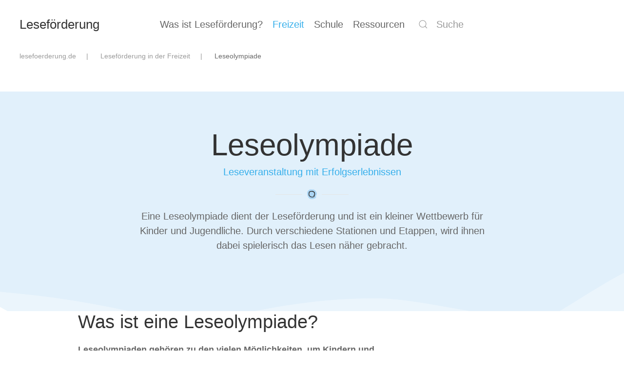

--- FILE ---
content_type: text/html
request_url: https://www.lesefoerderung.de/freizeit/leseolympiaden
body_size: 16676
content:
<!DOCTYPE html>
<html lang="de" prefix="og: https://ogp.me/ns#">
    <head><meta charset="UTF-8"><script>if(navigator.userAgent.match(/MSIE|Internet Explorer/i)||navigator.userAgent.match(/Trident\/7\..*?rv:11/i)){var href=document.location.href;if(!href.match(/[?&]nowprocket/)){if(href.indexOf("?")==-1){if(href.indexOf("#")==-1){document.location.href=href+"?nowprocket=1"}else{document.location.href=href.replace("#","?nowprocket=1#")}}else{if(href.indexOf("#")==-1){document.location.href=href+"&nowprocket=1"}else{document.location.href=href.replace("#","&nowprocket=1#")}}}}</script><script>(()=>{class RocketLazyLoadScripts{constructor(){this.v="2.0.4",this.userEvents=["keydown","keyup","mousedown","mouseup","mousemove","mouseover","mouseout","touchmove","touchstart","touchend","touchcancel","wheel","click","dblclick","input"],this.attributeEvents=["onblur","onclick","oncontextmenu","ondblclick","onfocus","onmousedown","onmouseenter","onmouseleave","onmousemove","onmouseout","onmouseover","onmouseup","onmousewheel","onscroll","onsubmit"]}async t(){this.i(),this.o(),/iP(ad|hone)/.test(navigator.userAgent)&&this.h(),this.u(),this.l(this),this.m(),this.k(this),this.p(this),this._(),await Promise.all([this.R(),this.L()]),this.lastBreath=Date.now(),this.S(this),this.P(),this.D(),this.O(),this.M(),await this.C(this.delayedScripts.normal),await this.C(this.delayedScripts.defer),await this.C(this.delayedScripts.async),await this.T(),await this.F(),await this.j(),await this.A(),window.dispatchEvent(new Event("rocket-allScriptsLoaded")),this.everythingLoaded=!0,this.lastTouchEnd&&await new Promise(t=>setTimeout(t,500-Date.now()+this.lastTouchEnd)),this.I(),this.H(),this.U(),this.W()}i(){this.CSPIssue=sessionStorage.getItem("rocketCSPIssue"),document.addEventListener("securitypolicyviolation",t=>{this.CSPIssue||"script-src-elem"!==t.violatedDirective||"data"!==t.blockedURI||(this.CSPIssue=!0,sessionStorage.setItem("rocketCSPIssue",!0))},{isRocket:!0})}o(){window.addEventListener("pageshow",t=>{this.persisted=t.persisted,this.realWindowLoadedFired=!0},{isRocket:!0}),window.addEventListener("pagehide",()=>{this.onFirstUserAction=null},{isRocket:!0})}h(){let t;function e(e){t=e}window.addEventListener("touchstart",e,{isRocket:!0}),window.addEventListener("touchend",function i(o){o.changedTouches[0]&&t.changedTouches[0]&&Math.abs(o.changedTouches[0].pageX-t.changedTouches[0].pageX)<10&&Math.abs(o.changedTouches[0].pageY-t.changedTouches[0].pageY)<10&&o.timeStamp-t.timeStamp<200&&(window.removeEventListener("touchstart",e,{isRocket:!0}),window.removeEventListener("touchend",i,{isRocket:!0}),"INPUT"===o.target.tagName&&"text"===o.target.type||(o.target.dispatchEvent(new TouchEvent("touchend",{target:o.target,bubbles:!0})),o.target.dispatchEvent(new MouseEvent("mouseover",{target:o.target,bubbles:!0})),o.target.dispatchEvent(new PointerEvent("click",{target:o.target,bubbles:!0,cancelable:!0,detail:1,clientX:o.changedTouches[0].clientX,clientY:o.changedTouches[0].clientY})),event.preventDefault()))},{isRocket:!0})}q(t){this.userActionTriggered||("mousemove"!==t.type||this.firstMousemoveIgnored?"keyup"===t.type||"mouseover"===t.type||"mouseout"===t.type||(this.userActionTriggered=!0,this.onFirstUserAction&&this.onFirstUserAction()):this.firstMousemoveIgnored=!0),"click"===t.type&&t.preventDefault(),t.stopPropagation(),t.stopImmediatePropagation(),"touchstart"===this.lastEvent&&"touchend"===t.type&&(this.lastTouchEnd=Date.now()),"click"===t.type&&(this.lastTouchEnd=0),this.lastEvent=t.type,t.composedPath&&t.composedPath()[0].getRootNode()instanceof ShadowRoot&&(t.rocketTarget=t.composedPath()[0]),this.savedUserEvents.push(t)}u(){this.savedUserEvents=[],this.userEventHandler=this.q.bind(this),this.userEvents.forEach(t=>window.addEventListener(t,this.userEventHandler,{passive:!1,isRocket:!0})),document.addEventListener("visibilitychange",this.userEventHandler,{isRocket:!0})}U(){this.userEvents.forEach(t=>window.removeEventListener(t,this.userEventHandler,{passive:!1,isRocket:!0})),document.removeEventListener("visibilitychange",this.userEventHandler,{isRocket:!0}),this.savedUserEvents.forEach(t=>{(t.rocketTarget||t.target).dispatchEvent(new window[t.constructor.name](t.type,t))})}m(){const t="return false",e=Array.from(this.attributeEvents,t=>"data-rocket-"+t),i="["+this.attributeEvents.join("],[")+"]",o="[data-rocket-"+this.attributeEvents.join("],[data-rocket-")+"]",s=(e,i,o)=>{o&&o!==t&&(e.setAttribute("data-rocket-"+i,o),e["rocket"+i]=new Function("event",o),e.setAttribute(i,t))};new MutationObserver(t=>{for(const n of t)"attributes"===n.type&&(n.attributeName.startsWith("data-rocket-")||this.everythingLoaded?n.attributeName.startsWith("data-rocket-")&&this.everythingLoaded&&this.N(n.target,n.attributeName.substring(12)):s(n.target,n.attributeName,n.target.getAttribute(n.attributeName))),"childList"===n.type&&n.addedNodes.forEach(t=>{if(t.nodeType===Node.ELEMENT_NODE)if(this.everythingLoaded)for(const i of[t,...t.querySelectorAll(o)])for(const t of i.getAttributeNames())e.includes(t)&&this.N(i,t.substring(12));else for(const e of[t,...t.querySelectorAll(i)])for(const t of e.getAttributeNames())this.attributeEvents.includes(t)&&s(e,t,e.getAttribute(t))})}).observe(document,{subtree:!0,childList:!0,attributeFilter:[...this.attributeEvents,...e]})}I(){this.attributeEvents.forEach(t=>{document.querySelectorAll("[data-rocket-"+t+"]").forEach(e=>{this.N(e,t)})})}N(t,e){const i=t.getAttribute("data-rocket-"+e);i&&(t.setAttribute(e,i),t.removeAttribute("data-rocket-"+e))}k(t){Object.defineProperty(HTMLElement.prototype,"onclick",{get(){return this.rocketonclick||null},set(e){this.rocketonclick=e,this.setAttribute(t.everythingLoaded?"onclick":"data-rocket-onclick","this.rocketonclick(event)")}})}S(t){function e(e,i){let o=e[i];e[i]=null,Object.defineProperty(e,i,{get:()=>o,set(s){t.everythingLoaded?o=s:e["rocket"+i]=o=s}})}e(document,"onreadystatechange"),e(window,"onload"),e(window,"onpageshow");try{Object.defineProperty(document,"readyState",{get:()=>t.rocketReadyState,set(e){t.rocketReadyState=e},configurable:!0}),document.readyState="loading"}catch(t){console.log("WPRocket DJE readyState conflict, bypassing")}}l(t){this.originalAddEventListener=EventTarget.prototype.addEventListener,this.originalRemoveEventListener=EventTarget.prototype.removeEventListener,this.savedEventListeners=[],EventTarget.prototype.addEventListener=function(e,i,o){o&&o.isRocket||!t.B(e,this)&&!t.userEvents.includes(e)||t.B(e,this)&&!t.userActionTriggered||e.startsWith("rocket-")||t.everythingLoaded?t.originalAddEventListener.call(this,e,i,o):(t.savedEventListeners.push({target:this,remove:!1,type:e,func:i,options:o}),"mouseenter"!==e&&"mouseleave"!==e||t.originalAddEventListener.call(this,e,t.savedUserEvents.push,o))},EventTarget.prototype.removeEventListener=function(e,i,o){o&&o.isRocket||!t.B(e,this)&&!t.userEvents.includes(e)||t.B(e,this)&&!t.userActionTriggered||e.startsWith("rocket-")||t.everythingLoaded?t.originalRemoveEventListener.call(this,e,i,o):t.savedEventListeners.push({target:this,remove:!0,type:e,func:i,options:o})}}J(t,e){this.savedEventListeners=this.savedEventListeners.filter(i=>{let o=i.type,s=i.target||window;return e!==o||t!==s||(this.B(o,s)&&(i.type="rocket-"+o),this.$(i),!1)})}H(){EventTarget.prototype.addEventListener=this.originalAddEventListener,EventTarget.prototype.removeEventListener=this.originalRemoveEventListener,this.savedEventListeners.forEach(t=>this.$(t))}$(t){t.remove?this.originalRemoveEventListener.call(t.target,t.type,t.func,t.options):this.originalAddEventListener.call(t.target,t.type,t.func,t.options)}p(t){let e;function i(e){return t.everythingLoaded?e:e.split(" ").map(t=>"load"===t||t.startsWith("load.")?"rocket-jquery-load":t).join(" ")}function o(o){function s(e){const s=o.fn[e];o.fn[e]=o.fn.init.prototype[e]=function(){return this[0]===window&&t.userActionTriggered&&("string"==typeof arguments[0]||arguments[0]instanceof String?arguments[0]=i(arguments[0]):"object"==typeof arguments[0]&&Object.keys(arguments[0]).forEach(t=>{const e=arguments[0][t];delete arguments[0][t],arguments[0][i(t)]=e})),s.apply(this,arguments),this}}if(o&&o.fn&&!t.allJQueries.includes(o)){const e={DOMContentLoaded:[],"rocket-DOMContentLoaded":[]};for(const t in e)document.addEventListener(t,()=>{e[t].forEach(t=>t())},{isRocket:!0});o.fn.ready=o.fn.init.prototype.ready=function(i){function s(){parseInt(o.fn.jquery)>2?setTimeout(()=>i.bind(document)(o)):i.bind(document)(o)}return"function"==typeof i&&(t.realDomReadyFired?!t.userActionTriggered||t.fauxDomReadyFired?s():e["rocket-DOMContentLoaded"].push(s):e.DOMContentLoaded.push(s)),o([])},s("on"),s("one"),s("off"),t.allJQueries.push(o)}e=o}t.allJQueries=[],o(window.jQuery),Object.defineProperty(window,"jQuery",{get:()=>e,set(t){o(t)}})}P(){const t=new Map;document.write=document.writeln=function(e){const i=document.currentScript,o=document.createRange(),s=i.parentElement;let n=t.get(i);void 0===n&&(n=i.nextSibling,t.set(i,n));const c=document.createDocumentFragment();o.setStart(c,0),c.appendChild(o.createContextualFragment(e)),s.insertBefore(c,n)}}async R(){return new Promise(t=>{this.userActionTriggered?t():this.onFirstUserAction=t})}async L(){return new Promise(t=>{document.addEventListener("DOMContentLoaded",()=>{this.realDomReadyFired=!0,t()},{isRocket:!0})})}async j(){return this.realWindowLoadedFired?Promise.resolve():new Promise(t=>{window.addEventListener("load",t,{isRocket:!0})})}M(){this.pendingScripts=[];this.scriptsMutationObserver=new MutationObserver(t=>{for(const e of t)e.addedNodes.forEach(t=>{"SCRIPT"!==t.tagName||t.noModule||t.isWPRocket||this.pendingScripts.push({script:t,promise:new Promise(e=>{const i=()=>{const i=this.pendingScripts.findIndex(e=>e.script===t);i>=0&&this.pendingScripts.splice(i,1),e()};t.addEventListener("load",i,{isRocket:!0}),t.addEventListener("error",i,{isRocket:!0}),setTimeout(i,1e3)})})})}),this.scriptsMutationObserver.observe(document,{childList:!0,subtree:!0})}async F(){await this.X(),this.pendingScripts.length?(await this.pendingScripts[0].promise,await this.F()):this.scriptsMutationObserver.disconnect()}D(){this.delayedScripts={normal:[],async:[],defer:[]},document.querySelectorAll("script[type$=rocketlazyloadscript]").forEach(t=>{t.hasAttribute("data-rocket-src")?t.hasAttribute("async")&&!1!==t.async?this.delayedScripts.async.push(t):t.hasAttribute("defer")&&!1!==t.defer||"module"===t.getAttribute("data-rocket-type")?this.delayedScripts.defer.push(t):this.delayedScripts.normal.push(t):this.delayedScripts.normal.push(t)})}async _(){await this.L();let t=[];document.querySelectorAll("script[type$=rocketlazyloadscript][data-rocket-src]").forEach(e=>{let i=e.getAttribute("data-rocket-src");if(i&&!i.startsWith("data:")){i.startsWith("//")&&(i=location.protocol+i);try{const o=new URL(i).origin;o!==location.origin&&t.push({src:o,crossOrigin:e.crossOrigin||"module"===e.getAttribute("data-rocket-type")})}catch(t){}}}),t=[...new Map(t.map(t=>[JSON.stringify(t),t])).values()],this.Y(t,"preconnect")}async G(t){if(await this.K(),!0!==t.noModule||!("noModule"in HTMLScriptElement.prototype))return new Promise(e=>{let i;function o(){(i||t).setAttribute("data-rocket-status","executed"),e()}try{if(navigator.userAgent.includes("Firefox/")||""===navigator.vendor||this.CSPIssue)i=document.createElement("script"),[...t.attributes].forEach(t=>{let e=t.nodeName;"type"!==e&&("data-rocket-type"===e&&(e="type"),"data-rocket-src"===e&&(e="src"),i.setAttribute(e,t.nodeValue))}),t.text&&(i.text=t.text),t.nonce&&(i.nonce=t.nonce),i.hasAttribute("src")?(i.addEventListener("load",o,{isRocket:!0}),i.addEventListener("error",()=>{i.setAttribute("data-rocket-status","failed-network"),e()},{isRocket:!0}),setTimeout(()=>{i.isConnected||e()},1)):(i.text=t.text,o()),i.isWPRocket=!0,t.parentNode.replaceChild(i,t);else{const i=t.getAttribute("data-rocket-type"),s=t.getAttribute("data-rocket-src");i?(t.type=i,t.removeAttribute("data-rocket-type")):t.removeAttribute("type"),t.addEventListener("load",o,{isRocket:!0}),t.addEventListener("error",i=>{this.CSPIssue&&i.target.src.startsWith("data:")?(console.log("WPRocket: CSP fallback activated"),t.removeAttribute("src"),this.G(t).then(e)):(t.setAttribute("data-rocket-status","failed-network"),e())},{isRocket:!0}),s?(t.fetchPriority="high",t.removeAttribute("data-rocket-src"),t.src=s):t.src="data:text/javascript;base64,"+window.btoa(unescape(encodeURIComponent(t.text)))}}catch(i){t.setAttribute("data-rocket-status","failed-transform"),e()}});t.setAttribute("data-rocket-status","skipped")}async C(t){const e=t.shift();return e?(e.isConnected&&await this.G(e),this.C(t)):Promise.resolve()}O(){this.Y([...this.delayedScripts.normal,...this.delayedScripts.defer,...this.delayedScripts.async],"preload")}Y(t,e){this.trash=this.trash||[];let i=!0;var o=document.createDocumentFragment();t.forEach(t=>{const s=t.getAttribute&&t.getAttribute("data-rocket-src")||t.src;if(s&&!s.startsWith("data:")){const n=document.createElement("link");n.href=s,n.rel=e,"preconnect"!==e&&(n.as="script",n.fetchPriority=i?"high":"low"),t.getAttribute&&"module"===t.getAttribute("data-rocket-type")&&(n.crossOrigin=!0),t.crossOrigin&&(n.crossOrigin=t.crossOrigin),t.integrity&&(n.integrity=t.integrity),t.nonce&&(n.nonce=t.nonce),o.appendChild(n),this.trash.push(n),i=!1}}),document.head.appendChild(o)}W(){this.trash.forEach(t=>t.remove())}async T(){try{document.readyState="interactive"}catch(t){}this.fauxDomReadyFired=!0;try{await this.K(),this.J(document,"readystatechange"),document.dispatchEvent(new Event("rocket-readystatechange")),await this.K(),document.rocketonreadystatechange&&document.rocketonreadystatechange(),await this.K(),this.J(document,"DOMContentLoaded"),document.dispatchEvent(new Event("rocket-DOMContentLoaded")),await this.K(),this.J(window,"DOMContentLoaded"),window.dispatchEvent(new Event("rocket-DOMContentLoaded"))}catch(t){console.error(t)}}async A(){try{document.readyState="complete"}catch(t){}try{await this.K(),this.J(document,"readystatechange"),document.dispatchEvent(new Event("rocket-readystatechange")),await this.K(),document.rocketonreadystatechange&&document.rocketonreadystatechange(),await this.K(),this.J(window,"load"),window.dispatchEvent(new Event("rocket-load")),await this.K(),window.rocketonload&&window.rocketonload(),await this.K(),this.allJQueries.forEach(t=>t(window).trigger("rocket-jquery-load")),await this.K(),this.J(window,"pageshow");const t=new Event("rocket-pageshow");t.persisted=this.persisted,window.dispatchEvent(t),await this.K(),window.rocketonpageshow&&window.rocketonpageshow({persisted:this.persisted})}catch(t){console.error(t)}}async K(){Date.now()-this.lastBreath>45&&(await this.X(),this.lastBreath=Date.now())}async X(){return document.hidden?new Promise(t=>setTimeout(t)):new Promise(t=>requestAnimationFrame(t))}B(t,e){return e===document&&"readystatechange"===t||(e===document&&"DOMContentLoaded"===t||(e===window&&"DOMContentLoaded"===t||(e===window&&"load"===t||e===window&&"pageshow"===t)))}static run(){(new RocketLazyLoadScripts).t()}}RocketLazyLoadScripts.run()})();</script>
        
        <meta name="viewport" content="width=device-width, initial-scale=1">
        <link rel="icon" href="/dateien/favicon.png" sizes="any">
                <link rel="apple-touch-icon" href="/dateien/apple-touch-icon.png">
                
<!-- Suchmaschinen-Optimierung durch Rank Math PRO - https://rankmath.com/ -->
<title>Leseolympiaden als Methode der Leseförderung</title><link rel="preload" data-rocket-preload as="image" href="https://www.lesefoerderung.de/dateien/design-sprints-hero-bg.svg" fetchpriority="high">
<meta name="description" content="Leseolympiaden sind eine Möglichkeit, bei Kindern auf spielerische Art die Freude am Lesen zu wecken. Die Leseolympiade als Methode der Leseförderung."/>
<meta name="robots" content="follow, index, max-snippet:-1, max-video-preview:-1, max-image-preview:large"/>
<link rel="canonical" href="https://www.lesefoerderung.de/freizeit/leseolympiaden/" />
<meta property="og:locale" content="de_DE" />
<meta property="og:type" content="article" />
<meta property="og:title" content="Leseolympiaden als Methode der Leseförderung" />
<meta property="og:description" content="Leseolympiaden sind eine Möglichkeit, bei Kindern auf spielerische Art die Freude am Lesen zu wecken. Die Leseolympiade als Methode der Leseförderung." />
<meta property="og:url" content="https://www.lesefoerderung.de/freizeit/leseolympiaden/" />
<meta property="og:site_name" content="Leseförderung" />
<meta property="og:updated_time" content="2020-01-20T15:42:26+01:00" />
<meta property="og:image" content="https://www.lesefoerderung.de/dateien/lesender-junge-in-altem-boot.jpg" />
<meta property="og:image:secure_url" content="https://www.lesefoerderung.de/dateien/lesender-junge-in-altem-boot.jpg" />
<meta property="og:image:width" content="1024" />
<meta property="og:image:height" content="341" />
<meta property="og:image:alt" content="Leseförderung" />
<meta property="og:image:type" content="image/jpeg" />
<meta property="article:published_time" content="2016-03-21T09:02:29+01:00" />
<meta property="article:modified_time" content="2020-01-20T15:42:26+01:00" />
<meta name="twitter:card" content="summary_large_image" />
<meta name="twitter:title" content="Leseolympiaden als Methode der Leseförderung" />
<meta name="twitter:description" content="Leseolympiaden sind eine Möglichkeit, bei Kindern auf spielerische Art die Freude am Lesen zu wecken. Die Leseolympiade als Methode der Leseförderung." />
<meta name="twitter:image" content="https://www.lesefoerderung.de/dateien/lesender-junge-in-altem-boot.jpg" />
<meta name="twitter:label1" content="Lesedauer" />
<meta name="twitter:data1" content="2 Minuten" />
<script type="application/ld+json" class="rank-math-schema-pro">{"@context":"https://schema.org","@graph":[{"@type":"Organization","@id":"https://www.lesefoerderung.de/#organization","name":"Digitale Initiative zur Lesef\u00f6rderung","logo":{"@type":"ImageObject","@id":"https://www.lesefoerderung.de/#logo","url":"https://www.lesefoerderung.de/dateien/apple-touch-icon.png","contentUrl":"https://www.lesefoerderung.de/dateien/apple-touch-icon.png","caption":"Digitale Initiative zur Lesef\u00f6rderung","inLanguage":"de","width":"180","height":"180"}},{"@type":"WebSite","@id":"https://www.lesefoerderung.de/#website","url":"https://www.lesefoerderung.de","name":"Digitale Initiative zur Lesef\u00f6rderung","publisher":{"@id":"https://www.lesefoerderung.de/#organization"},"inLanguage":"de"},{"@type":"ImageObject","@id":"https://www.lesefoerderung.de/dateien/lesender-junge-in-altem-boot.jpg","url":"https://www.lesefoerderung.de/dateien/lesender-junge-in-altem-boot.jpg","width":"1024","height":"341","caption":"Lesef\u00f6rderung","inLanguage":"de"},{"@type":"BreadcrumbList","@id":"https://www.lesefoerderung.de/freizeit/leseolympiaden/#breadcrumb","itemListElement":[{"@type":"ListItem","position":"1","item":{"@id":"https://www.lesefoerderung.de","name":"Lesef\u00f6rderung"}},{"@type":"ListItem","position":"2","item":{"@id":"https://www.lesefoerderung.de/freizeit/","name":"Lesef\u00f6rderung in der Freizeit"}},{"@type":"ListItem","position":"3","item":{"@id":"https://www.lesefoerderung.de/freizeit/leseolympiaden/","name":"Leseolympiade"}}]},{"@type":"WebPage","@id":"https://www.lesefoerderung.de/freizeit/leseolympiaden/#webpage","url":"https://www.lesefoerderung.de/freizeit/leseolympiaden/","name":"Leseolympiaden als Methode der Lesef\u00f6rderung","datePublished":"2016-03-21T09:02:29+01:00","dateModified":"2020-01-20T15:42:26+01:00","isPartOf":{"@id":"https://www.lesefoerderung.de/#website"},"primaryImageOfPage":{"@id":"https://www.lesefoerderung.de/dateien/lesender-junge-in-altem-boot.jpg"},"inLanguage":"de","breadcrumb":{"@id":"https://www.lesefoerderung.de/freizeit/leseolympiaden/#breadcrumb"}},{"@type":"Person","@id":"https://www.lesefoerderung.de/freizeit/leseolympiaden/#author","name":"Redaktion","image":{"@type":"ImageObject","@id":"https://secure.gravatar.com/avatar/e0ae168c7378a518a3b07089f23fa4296027246ce2bb8ee31540582e508e7c18?s=96&amp;d=mm&amp;r=g","url":"https://secure.gravatar.com/avatar/e0ae168c7378a518a3b07089f23fa4296027246ce2bb8ee31540582e508e7c18?s=96&amp;d=mm&amp;r=g","caption":"Redaktion","inLanguage":"de"},"sameAs":["https://www.lesefoerderung.de/"],"worksFor":{"@id":"https://www.lesefoerderung.de/#organization"}},{"@type":"Article","headline":"Leseolympiaden als Methode der Lesef\u00f6rderung","keywords":"Leseolympiaden","datePublished":"2016-03-21T09:02:29+01:00","dateModified":"2020-01-20T15:42:26+01:00","author":{"@id":"https://www.lesefoerderung.de/freizeit/leseolympiaden/#author","name":"Redaktion"},"publisher":{"@id":"https://www.lesefoerderung.de/#organization"},"description":"Leseolympiaden sind eine M\u00f6glichkeit, bei Kindern auf spielerische Art die Freude am Lesen zu wecken. Die Leseolympiade als Methode der Lesef\u00f6rderung.","name":"Leseolympiaden als Methode der Lesef\u00f6rderung","@id":"https://www.lesefoerderung.de/freizeit/leseolympiaden/#richSnippet","isPartOf":{"@id":"https://www.lesefoerderung.de/freizeit/leseolympiaden/#webpage"},"image":{"@id":"https://www.lesefoerderung.de/dateien/lesender-junge-in-altem-boot.jpg"},"inLanguage":"de","mainEntityOfPage":{"@id":"https://www.lesefoerderung.de/freizeit/leseolympiaden/#webpage"}}]}</script>
<!-- /Rank Math WordPress SEO Plugin -->

<style id='wp-block-library-inline-css'>
:root{--wp-block-synced-color:#7a00df;--wp-block-synced-color--rgb:122,0,223;--wp-bound-block-color:var(--wp-block-synced-color);--wp-editor-canvas-background:#ddd;--wp-admin-theme-color:#007cba;--wp-admin-theme-color--rgb:0,124,186;--wp-admin-theme-color-darker-10:#006ba1;--wp-admin-theme-color-darker-10--rgb:0,107,160.5;--wp-admin-theme-color-darker-20:#005a87;--wp-admin-theme-color-darker-20--rgb:0,90,135;--wp-admin-border-width-focus:2px}@media (min-resolution:192dpi){:root{--wp-admin-border-width-focus:1.5px}}.wp-element-button{cursor:pointer}:root .has-very-light-gray-background-color{background-color:#eee}:root .has-very-dark-gray-background-color{background-color:#313131}:root .has-very-light-gray-color{color:#eee}:root .has-very-dark-gray-color{color:#313131}:root .has-vivid-green-cyan-to-vivid-cyan-blue-gradient-background{background:linear-gradient(135deg,#00d084,#0693e3)}:root .has-purple-crush-gradient-background{background:linear-gradient(135deg,#34e2e4,#4721fb 50%,#ab1dfe)}:root .has-hazy-dawn-gradient-background{background:linear-gradient(135deg,#faaca8,#dad0ec)}:root .has-subdued-olive-gradient-background{background:linear-gradient(135deg,#fafae1,#67a671)}:root .has-atomic-cream-gradient-background{background:linear-gradient(135deg,#fdd79a,#004a59)}:root .has-nightshade-gradient-background{background:linear-gradient(135deg,#330968,#31cdcf)}:root .has-midnight-gradient-background{background:linear-gradient(135deg,#020381,#2874fc)}:root{--wp--preset--font-size--normal:16px;--wp--preset--font-size--huge:42px}.has-regular-font-size{font-size:1em}.has-larger-font-size{font-size:2.625em}.has-normal-font-size{font-size:var(--wp--preset--font-size--normal)}.has-huge-font-size{font-size:var(--wp--preset--font-size--huge)}.has-text-align-center{text-align:center}.has-text-align-left{text-align:left}.has-text-align-right{text-align:right}.has-fit-text{white-space:nowrap!important}#end-resizable-editor-section{display:none}.aligncenter{clear:both}.items-justified-left{justify-content:flex-start}.items-justified-center{justify-content:center}.items-justified-right{justify-content:flex-end}.items-justified-space-between{justify-content:space-between}.screen-reader-text{border:0;clip-path:inset(50%);height:1px;margin:-1px;overflow:hidden;padding:0;position:absolute;width:1px;word-wrap:normal!important}.screen-reader-text:focus{background-color:#ddd;clip-path:none;color:#444;display:block;font-size:1em;height:auto;left:5px;line-height:normal;padding:15px 23px 14px;text-decoration:none;top:5px;width:auto;z-index:100000}html :where(.has-border-color){border-style:solid}html :where([style*=border-top-color]){border-top-style:solid}html :where([style*=border-right-color]){border-right-style:solid}html :where([style*=border-bottom-color]){border-bottom-style:solid}html :where([style*=border-left-color]){border-left-style:solid}html :where([style*=border-width]){border-style:solid}html :where([style*=border-top-width]){border-top-style:solid}html :where([style*=border-right-width]){border-right-style:solid}html :where([style*=border-bottom-width]){border-bottom-style:solid}html :where([style*=border-left-width]){border-left-style:solid}html :where(img[class*=wp-image-]){height:auto;max-width:100%}:where(figure){margin:0 0 1em}html :where(.is-position-sticky){--wp-admin--admin-bar--position-offset:var(--wp-admin--admin-bar--height,0px)}@media screen and (max-width:600px){html :where(.is-position-sticky){--wp-admin--admin-bar--position-offset:0px}}

/*# sourceURL=wp-block-library-inline-css */
</style><style id='global-styles-inline-css'>
:root{--wp--preset--aspect-ratio--square: 1;--wp--preset--aspect-ratio--4-3: 4/3;--wp--preset--aspect-ratio--3-4: 3/4;--wp--preset--aspect-ratio--3-2: 3/2;--wp--preset--aspect-ratio--2-3: 2/3;--wp--preset--aspect-ratio--16-9: 16/9;--wp--preset--aspect-ratio--9-16: 9/16;--wp--preset--color--black: #000000;--wp--preset--color--cyan-bluish-gray: #abb8c3;--wp--preset--color--white: #ffffff;--wp--preset--color--pale-pink: #f78da7;--wp--preset--color--vivid-red: #cf2e2e;--wp--preset--color--luminous-vivid-orange: #ff6900;--wp--preset--color--luminous-vivid-amber: #fcb900;--wp--preset--color--light-green-cyan: #7bdcb5;--wp--preset--color--vivid-green-cyan: #00d084;--wp--preset--color--pale-cyan-blue: #8ed1fc;--wp--preset--color--vivid-cyan-blue: #0693e3;--wp--preset--color--vivid-purple: #9b51e0;--wp--preset--gradient--vivid-cyan-blue-to-vivid-purple: linear-gradient(135deg,rgb(6,147,227) 0%,rgb(155,81,224) 100%);--wp--preset--gradient--light-green-cyan-to-vivid-green-cyan: linear-gradient(135deg,rgb(122,220,180) 0%,rgb(0,208,130) 100%);--wp--preset--gradient--luminous-vivid-amber-to-luminous-vivid-orange: linear-gradient(135deg,rgb(252,185,0) 0%,rgb(255,105,0) 100%);--wp--preset--gradient--luminous-vivid-orange-to-vivid-red: linear-gradient(135deg,rgb(255,105,0) 0%,rgb(207,46,46) 100%);--wp--preset--gradient--very-light-gray-to-cyan-bluish-gray: linear-gradient(135deg,rgb(238,238,238) 0%,rgb(169,184,195) 100%);--wp--preset--gradient--cool-to-warm-spectrum: linear-gradient(135deg,rgb(74,234,220) 0%,rgb(151,120,209) 20%,rgb(207,42,186) 40%,rgb(238,44,130) 60%,rgb(251,105,98) 80%,rgb(254,248,76) 100%);--wp--preset--gradient--blush-light-purple: linear-gradient(135deg,rgb(255,206,236) 0%,rgb(152,150,240) 100%);--wp--preset--gradient--blush-bordeaux: linear-gradient(135deg,rgb(254,205,165) 0%,rgb(254,45,45) 50%,rgb(107,0,62) 100%);--wp--preset--gradient--luminous-dusk: linear-gradient(135deg,rgb(255,203,112) 0%,rgb(199,81,192) 50%,rgb(65,88,208) 100%);--wp--preset--gradient--pale-ocean: linear-gradient(135deg,rgb(255,245,203) 0%,rgb(182,227,212) 50%,rgb(51,167,181) 100%);--wp--preset--gradient--electric-grass: linear-gradient(135deg,rgb(202,248,128) 0%,rgb(113,206,126) 100%);--wp--preset--gradient--midnight: linear-gradient(135deg,rgb(2,3,129) 0%,rgb(40,116,252) 100%);--wp--preset--font-size--small: 13px;--wp--preset--font-size--medium: 20px;--wp--preset--font-size--large: 36px;--wp--preset--font-size--x-large: 42px;--wp--preset--spacing--20: 0.44rem;--wp--preset--spacing--30: 0.67rem;--wp--preset--spacing--40: 1rem;--wp--preset--spacing--50: 1.5rem;--wp--preset--spacing--60: 2.25rem;--wp--preset--spacing--70: 3.38rem;--wp--preset--spacing--80: 5.06rem;--wp--preset--shadow--natural: 6px 6px 9px rgba(0, 0, 0, 0.2);--wp--preset--shadow--deep: 12px 12px 50px rgba(0, 0, 0, 0.4);--wp--preset--shadow--sharp: 6px 6px 0px rgba(0, 0, 0, 0.2);--wp--preset--shadow--outlined: 6px 6px 0px -3px rgb(255, 255, 255), 6px 6px rgb(0, 0, 0);--wp--preset--shadow--crisp: 6px 6px 0px rgb(0, 0, 0);}:where(.is-layout-flex){gap: 0.5em;}:where(.is-layout-grid){gap: 0.5em;}body .is-layout-flex{display: flex;}.is-layout-flex{flex-wrap: wrap;align-items: center;}.is-layout-flex > :is(*, div){margin: 0;}body .is-layout-grid{display: grid;}.is-layout-grid > :is(*, div){margin: 0;}:where(.wp-block-columns.is-layout-flex){gap: 2em;}:where(.wp-block-columns.is-layout-grid){gap: 2em;}:where(.wp-block-post-template.is-layout-flex){gap: 1.25em;}:where(.wp-block-post-template.is-layout-grid){gap: 1.25em;}.has-black-color{color: var(--wp--preset--color--black) !important;}.has-cyan-bluish-gray-color{color: var(--wp--preset--color--cyan-bluish-gray) !important;}.has-white-color{color: var(--wp--preset--color--white) !important;}.has-pale-pink-color{color: var(--wp--preset--color--pale-pink) !important;}.has-vivid-red-color{color: var(--wp--preset--color--vivid-red) !important;}.has-luminous-vivid-orange-color{color: var(--wp--preset--color--luminous-vivid-orange) !important;}.has-luminous-vivid-amber-color{color: var(--wp--preset--color--luminous-vivid-amber) !important;}.has-light-green-cyan-color{color: var(--wp--preset--color--light-green-cyan) !important;}.has-vivid-green-cyan-color{color: var(--wp--preset--color--vivid-green-cyan) !important;}.has-pale-cyan-blue-color{color: var(--wp--preset--color--pale-cyan-blue) !important;}.has-vivid-cyan-blue-color{color: var(--wp--preset--color--vivid-cyan-blue) !important;}.has-vivid-purple-color{color: var(--wp--preset--color--vivid-purple) !important;}.has-black-background-color{background-color: var(--wp--preset--color--black) !important;}.has-cyan-bluish-gray-background-color{background-color: var(--wp--preset--color--cyan-bluish-gray) !important;}.has-white-background-color{background-color: var(--wp--preset--color--white) !important;}.has-pale-pink-background-color{background-color: var(--wp--preset--color--pale-pink) !important;}.has-vivid-red-background-color{background-color: var(--wp--preset--color--vivid-red) !important;}.has-luminous-vivid-orange-background-color{background-color: var(--wp--preset--color--luminous-vivid-orange) !important;}.has-luminous-vivid-amber-background-color{background-color: var(--wp--preset--color--luminous-vivid-amber) !important;}.has-light-green-cyan-background-color{background-color: var(--wp--preset--color--light-green-cyan) !important;}.has-vivid-green-cyan-background-color{background-color: var(--wp--preset--color--vivid-green-cyan) !important;}.has-pale-cyan-blue-background-color{background-color: var(--wp--preset--color--pale-cyan-blue) !important;}.has-vivid-cyan-blue-background-color{background-color: var(--wp--preset--color--vivid-cyan-blue) !important;}.has-vivid-purple-background-color{background-color: var(--wp--preset--color--vivid-purple) !important;}.has-black-border-color{border-color: var(--wp--preset--color--black) !important;}.has-cyan-bluish-gray-border-color{border-color: var(--wp--preset--color--cyan-bluish-gray) !important;}.has-white-border-color{border-color: var(--wp--preset--color--white) !important;}.has-pale-pink-border-color{border-color: var(--wp--preset--color--pale-pink) !important;}.has-vivid-red-border-color{border-color: var(--wp--preset--color--vivid-red) !important;}.has-luminous-vivid-orange-border-color{border-color: var(--wp--preset--color--luminous-vivid-orange) !important;}.has-luminous-vivid-amber-border-color{border-color: var(--wp--preset--color--luminous-vivid-amber) !important;}.has-light-green-cyan-border-color{border-color: var(--wp--preset--color--light-green-cyan) !important;}.has-vivid-green-cyan-border-color{border-color: var(--wp--preset--color--vivid-green-cyan) !important;}.has-pale-cyan-blue-border-color{border-color: var(--wp--preset--color--pale-cyan-blue) !important;}.has-vivid-cyan-blue-border-color{border-color: var(--wp--preset--color--vivid-cyan-blue) !important;}.has-vivid-purple-border-color{border-color: var(--wp--preset--color--vivid-purple) !important;}.has-vivid-cyan-blue-to-vivid-purple-gradient-background{background: var(--wp--preset--gradient--vivid-cyan-blue-to-vivid-purple) !important;}.has-light-green-cyan-to-vivid-green-cyan-gradient-background{background: var(--wp--preset--gradient--light-green-cyan-to-vivid-green-cyan) !important;}.has-luminous-vivid-amber-to-luminous-vivid-orange-gradient-background{background: var(--wp--preset--gradient--luminous-vivid-amber-to-luminous-vivid-orange) !important;}.has-luminous-vivid-orange-to-vivid-red-gradient-background{background: var(--wp--preset--gradient--luminous-vivid-orange-to-vivid-red) !important;}.has-very-light-gray-to-cyan-bluish-gray-gradient-background{background: var(--wp--preset--gradient--very-light-gray-to-cyan-bluish-gray) !important;}.has-cool-to-warm-spectrum-gradient-background{background: var(--wp--preset--gradient--cool-to-warm-spectrum) !important;}.has-blush-light-purple-gradient-background{background: var(--wp--preset--gradient--blush-light-purple) !important;}.has-blush-bordeaux-gradient-background{background: var(--wp--preset--gradient--blush-bordeaux) !important;}.has-luminous-dusk-gradient-background{background: var(--wp--preset--gradient--luminous-dusk) !important;}.has-pale-ocean-gradient-background{background: var(--wp--preset--gradient--pale-ocean) !important;}.has-electric-grass-gradient-background{background: var(--wp--preset--gradient--electric-grass) !important;}.has-midnight-gradient-background{background: var(--wp--preset--gradient--midnight) !important;}.has-small-font-size{font-size: var(--wp--preset--font-size--small) !important;}.has-medium-font-size{font-size: var(--wp--preset--font-size--medium) !important;}.has-large-font-size{font-size: var(--wp--preset--font-size--large) !important;}.has-x-large-font-size{font-size: var(--wp--preset--font-size--x-large) !important;}
/*# sourceURL=global-styles-inline-css */
</style>

<style id='classic-theme-styles-inline-css'>
/*! This file is auto-generated */
.wp-block-button__link{color:#fff;background-color:#32373c;border-radius:9999px;box-shadow:none;text-decoration:none;padding:calc(.667em + 2px) calc(1.333em + 2px);font-size:1.125em}.wp-block-file__button{background:#32373c;color:#fff;text-decoration:none}
/*# sourceURL=/wp-includes/css/classic-themes.min.css */
</style>
<style id='rocket-lazyload-inline-css'>
.rll-youtube-player{position:relative;padding-bottom:56.23%;height:0;overflow:hidden;max-width:100%;}.rll-youtube-player:focus-within{outline: 2px solid currentColor;outline-offset: 5px;}.rll-youtube-player iframe{position:absolute;top:0;left:0;width:100%;height:100%;z-index:100;background:0 0}.rll-youtube-player img{bottom:0;display:block;left:0;margin:auto;max-width:100%;width:100%;position:absolute;right:0;top:0;border:none;height:auto;-webkit-transition:.4s all;-moz-transition:.4s all;transition:.4s all}.rll-youtube-player img:hover{-webkit-filter:brightness(75%)}.rll-youtube-player .play{height:100%;width:100%;left:0;top:0;position:absolute;background:url(https://www.lesefoerderung.de/wp-content/plugins/wp-rocket/assets/img/youtube.png) no-repeat center;background-color: transparent !important;cursor:pointer;border:none;}
/*# sourceURL=rocket-lazyload-inline-css */
</style>
<link data-minify="1" href="https://www.lesefoerderung.de/wp-content/cache/min/1/wp-content/themes/yootheme/css/theme.1.css?ver=1709761032" rel="stylesheet">
<script data-minify="1" defer data-domain='lesefoerderung.de' data-api='https://www.lesefoerderung.de/wp-json/dc943d/v1/98bd/90df447a' data-cfasync='false' src="https://www.lesefoerderung.de/wp-content/cache/min/1/dateien/f819130a80/8b971706.js?ver=1709761032" id="plausible-analytics-js"></script>
<script id="plausible-analytics-js-after">
window.plausible = window.plausible || function() { (window.plausible.q = window.plausible.q || []).push(arguments) }
//# sourceURL=plausible-analytics-js-after
</script>
<script src="https://www.lesefoerderung.de/wp-content/themes/yootheme/vendor/assets/uikit/dist/js/uikit.min.js?ver=4.5.32"></script>
<script type="rocketlazyloadscript" data-rocket-src="https://www.lesefoerderung.de/wp-content/themes/yootheme/vendor/assets/uikit/dist/js/uikit-icons-summit.min.js?ver=4.5.32" data-rocket-defer defer></script>
<script type="rocketlazyloadscript" data-minify="1" data-rocket-src="https://www.lesefoerderung.de/wp-content/cache/min/1/wp-content/themes/yootheme/js/theme.js?ver=1709761032" data-rocket-defer defer></script>
<script type="rocketlazyloadscript">window.yootheme ||= {}; var $theme = yootheme.theme = {"i18n":{"close":{"label":"Schlie\u00dfen","0":"yootheme"},"totop":{"label":"Back to top","0":"yootheme"},"marker":{"label":"Open","0":"yootheme"},"navbarToggleIcon":{"label":"Men\u00fc \u00f6ffnen","0":"yootheme"},"paginationPrevious":{"label":"Vorherige Seite","0":"yootheme"},"paginationNext":{"label":"N\u00e4chste Seite","0":"yootheme"},"searchIcon":{"toggle":"Open Search","submit":"Suche starten"},"slider":{"next":"N\u00e4chstes Bild","previous":"Vorheriges Bild","slideX":"Bild %s","slideLabel":"%s von %s"},"slideshow":{"next":"N\u00e4chstes Bild","previous":"Vorheriges Bild","slideX":"Bild %s","slideLabel":"%s von %s"},"lightboxPanel":{"next":"N\u00e4chstes Bild","previous":"Vorheriges Bild","slideLabel":"%s von %s","close":"Schlie\u00dfen"}}};</script>
<script type="rocketlazyloadscript" id="mcjs">!function(c,h,i,m,p){m=c.createElement(h),p=c.getElementsByTagName(h)[0],m.async=1,m.src=i,p.parentNode.insertBefore(m,p)}(document,"script","https://chimpstatic.com/mcjs-connected/js/users/fdd097588661472017fa0f4fc/df223a8c4fea678cbd713a900.js");</script><link rel="icon" href="https://www.lesefoerderung.de/dateien/2016/01/Logo-150x150.png" sizes="32x32" />
<link rel="icon" href="https://www.lesefoerderung.de/dateien/2016/01/Logo-300x300.png" sizes="192x192" />
<link rel="apple-touch-icon" href="https://www.lesefoerderung.de/dateien/2016/01/Logo-300x300.png" />
<meta name="msapplication-TileImage" content="https://www.lesefoerderung.de/dateien/2016/01/Logo-300x300.png" />
<noscript><style id="rocket-lazyload-nojs-css">.rll-youtube-player, [data-lazy-src]{display:none !important;}</style></noscript>    <meta name="generator" content="WP Rocket 3.20.3" data-wpr-features="wpr_delay_js wpr_defer_js wpr_minify_js wpr_lazyload_images wpr_lazyload_iframes wpr_oci wpr_minify_css wpr_cdn wpr_desktop" /></head>
    <body class="wp-singular page-template-default page page-id-196 page-child parent-pageid-3092 wp-theme-yootheme wp-child-theme-lesefoerderung ">

        
        <div  class="uk-hidden-visually uk-notification uk-notification-top-left uk-width-auto">
            <div  class="uk-notification-message">
                <a href="#tm-main" class="uk-link-reset">Zum Hauptinhalt springen</a>
            </div>
        </div>

        
        
        <div  class="tm-page">

                        


<header  class="tm-header-mobile uk-hidden@m">


    
        <div  class="uk-navbar-container">

            <div class="uk-container uk-container-expand">
                <nav class="uk-navbar" uk-navbar="{&quot;align&quot;:&quot;center&quot;,&quot;container&quot;:&quot;.tm-header-mobile&quot;,&quot;boundary&quot;:&quot;.tm-header-mobile .uk-navbar-container&quot;,&quot;target-y&quot;:&quot;.tm-header-mobile .uk-navbar-container&quot;,&quot;dropbar&quot;:true,&quot;dropbar-anchor&quot;:&quot;.tm-header-mobile .uk-navbar-container&quot;,&quot;dropbar-transparent-mode&quot;:&quot;remove&quot;}">

                                        <div class="uk-navbar-left ">

                        
                                                    <a uk-toggle href="#tm-dialog-mobile" class="uk-navbar-toggle">

        
        <div uk-navbar-toggle-icon></div>

        
    </a>                        
                        
                    </div>
                    
                                        <div class="uk-navbar-center">

                                                    <a href="https://www.lesefoerderung.de/" aria-label="Zurück zur Startseite" class="uk-logo uk-navbar-item">
    Leseförderung</a>                        
                        
                    </div>
                    
                    
                </nav>
            </div>

        </div>

    



        <div  id="tm-dialog-mobile" uk-offcanvas="container: true; overlay: true" mode="slide">
        <div class="uk-offcanvas-bar uk-flex uk-flex-column">

                        <button class="uk-offcanvas-close uk-close-large" type="button" uk-close uk-toggle="cls: uk-close-large; mode: media; media: @s"></button>
            
                        <div class="uk-margin-auto-bottom">
                
<div class="uk-panel widget widget_search" id="search-6">

    
    

    <form id="search-0" action="https://www.lesefoerderung.de/" method="get" role="search" class="uk-search uk-search-default uk-width-1-1"><span uk-search-icon></span><input name="s" placeholder="Suche" required aria-label="Suche" type="search" class="uk-search-input"></form>
    

</div>
            </div>
            
            
        </div>
    </div>
    
    
    

</header>




<header  class="tm-header uk-visible@m">



        <div  uk-sticky media="@m" show-on-up animation="uk-animation-slide-top" cls-active="uk-navbar-sticky" sel-target=".uk-navbar-container">
    
        <div class="uk-navbar-container">

            <div  class="uk-container uk-container-large">
                <nav class="uk-navbar" uk-navbar="{&quot;align&quot;:&quot;center&quot;,&quot;container&quot;:&quot;.tm-header &gt; [uk-sticky]&quot;,&quot;boundary&quot;:&quot;.tm-header .uk-navbar-container&quot;,&quot;target-y&quot;:&quot;.tm-header .uk-navbar-container&quot;,&quot;dropbar&quot;:true,&quot;dropbar-anchor&quot;:&quot;.tm-header .uk-navbar-container&quot;,&quot;dropbar-transparent-mode&quot;:&quot;remove&quot;}">

                                        <div class="uk-navbar-left ">

                                                    <a href="https://www.lesefoerderung.de/" aria-label="Zurück zur Startseite" class="uk-logo uk-navbar-item">
    Leseförderung</a>                        
                        
                        
                    </div>
                    
                    
                                        <div class="uk-navbar-right">

                                                    
<ul class="uk-navbar-nav">
    
	<li class="menu-item menu-item-type-post_type menu-item-object-page"><a href="https://www.lesefoerderung.de/was-ist-lesefoerderung/">Was ist Leseförderung?</a></li>
	<li class="menu-item menu-item-type-post_type menu-item-object-page current-page-ancestor current-menu-ancestor current-menu-parent current-page-parent current_page_parent current_page_ancestor menu-item-has-children uk-active uk-parent"><a href="https://www.lesefoerderung.de/freizeit/">Freizeit</a>
	<div class="uk-drop uk-navbar-dropdown uk-navbar-dropdown-width-2"><div class="uk-drop-grid uk-child-width-1-2" uk-grid><div><ul class="uk-nav uk-navbar-dropdown-nav">

		<li class="menu-item menu-item-type-post_type menu-item-object-page"><a href="https://www.lesefoerderung.de/freizeit/autorenlesungen/">Autorenlesung</a></li>
		<li class="menu-item menu-item-type-post_type menu-item-object-page"><a href="https://www.lesefoerderung.de/freizeit/jugendbuchwochen/">Jugendbuchwoche</a></li>
		<li class="menu-item menu-item-type-post_type menu-item-object-page"><a href="https://www.lesefoerderung.de/freizeit/leseclubs/">Leseclub</a></li></ul></div><div><ul class="uk-nav uk-navbar-dropdown-nav">

		<li class="menu-item menu-item-type-post_type menu-item-object-page current-menu-item page_item page-item-196 current_page_item uk-active"><a href="https://www.lesefoerderung.de/freizeit/leseolympiaden/">Leseolympiade</a></li>
		<li class="menu-item menu-item-type-post_type menu-item-object-page"><a href="https://www.lesefoerderung.de/freizeit/vorlesestunden/">Vorlesestunde</a></li></ul></div></div></div></li>
	<li class="menu-item menu-item-type-post_type menu-item-object-page menu-item-has-children uk-parent"><a href="https://www.lesefoerderung.de/schule/">Schule</a>
	<div class="uk-drop uk-navbar-dropdown uk-navbar-dropdown-width-3"><div class="uk-drop-grid uk-child-width-1-3" uk-grid><div><ul class="uk-nav uk-navbar-dropdown-nav">

		<li class="menu-item menu-item-type-post_type menu-item-object-page menu-item-has-children uk-parent"><a href="https://www.lesefoerderung.de/schule/unterrichtsmethoden/">Unterrichtsmethoden</a>
		<ul class="uk-nav-sub">

			<li class="menu-item menu-item-type-post_type menu-item-object-page"><a href="https://www.lesefoerderung.de/schule/unterrichtsmethoden/buchvorstellungen/">Buchvorstellung</a></li>
			<li class="menu-item menu-item-type-post_type menu-item-object-page"><a href="https://www.lesefoerderung.de/schule/unterrichtsmethoden/lesekisten/">Lesekiste</a></li>
			<li class="menu-item menu-item-type-post_type menu-item-object-page"><a href="https://www.lesefoerderung.de/schule/unterrichtsmethoden/lesetagebuecher/">Lesetagebuch</a></li></ul></li></ul></div><div><ul class="uk-nav uk-navbar-dropdown-nav">

		<li class="menu-item menu-item-type-post_type menu-item-object-page menu-item-has-children uk-parent"><a href="https://www.lesefoerderung.de/schule/aktionen/">Aktionen</a>
		<ul class="uk-nav-sub">

			<li class="menu-item menu-item-type-post_type menu-item-object-page"><a href="https://www.lesefoerderung.de/schule/aktionen/lesenaechte/">Lesenacht</a></li>
			<li class="menu-item menu-item-type-post_type menu-item-object-page"><a href="https://www.lesefoerderung.de/schule/aktionen/vorlesewettbewerb/">Vorlesewettbewerb</a></li></ul></li></ul></div><div><ul class="uk-nav uk-navbar-dropdown-nav">

		<li class="menu-item menu-item-type-post_type menu-item-object-page menu-item-has-children uk-parent"><a href="https://www.lesefoerderung.de/schule/buchsammlungen/">Buchsammlungen</a>
		<ul class="uk-nav-sub">

			<li class="menu-item menu-item-type-post_type menu-item-object-page"><a href="https://www.lesefoerderung.de/schule/buchsammlungen/schulbibliothek/">Schulbibliothek</a></li>
			<li class="menu-item menu-item-type-post_type menu-item-object-page"><a href="https://www.lesefoerderung.de/schule/buchsammlungen/klassenbuecherei/">Klassenbücherei</a></li>
			<li class="menu-item menu-item-type-post_type menu-item-object-page"><a href="https://www.lesefoerderung.de/schule/buchsammlungen/leseecken/">Leseecke</a></li></ul></li></ul></div></div></div></li>
	<li class="menu-item menu-item-type-post_type menu-item-object-page"><a href="https://www.lesefoerderung.de/ressourcen/">Ressourcen</a></li></ul>

<div class="uk-navbar-item widget widget_search" id="search-9">

    
    

    <form id="search-1" action="https://www.lesefoerderung.de/" method="get" role="search" class="uk-search uk-search-navbar"><span uk-search-icon></span><input name="s" placeholder="Suche" required aria-label="Suche" type="search" class="uk-search-input"></form>
    

</div>
                        
                                                                            
                    </div>
                    
                </nav>
            </div>

        </div>

        </div>
    







</header>

            
            
<div  class="tm-top uk-section-default uk-section uk-padding-remove-vertical">

    
        
        
        
                        <div class="uk-container uk-container-large">
            
                
<div class="uk-panel uk-margin-bottom widget widget_breadcrumbs" id="breadcrumbs-3">

    
    


<nav class="uk-margin-medium-bottom" aria-label="Breadcrumb">
    <ul class="uk-breadcrumb">
    
            <li>            <a href="https://www.lesefoerderung.de/"><span>lesefoerderung.de</span></a>
            </li>    
            <li>            <a href="https://www.lesefoerderung.de/freizeit/"><span>Leseförderung in der Freizeit</span></a>
            </li>    
            <li>            <span aria-current="page">Leseolympiade</span>            </li>    
    </ul>
</nav>


</div>

                        </div>
            
        
    
</div>

            <main id="tm-main" >

                <!-- Builder #page -->
<div  class="uk-section-default uk-section-overlap" uk-scrollspy="target: [uk-scrollspy-class]; cls: uk-animation-fade; delay: false;">
        <div data-src="/dateien/design-sprints-hero-bg.svg" uk-img class="uk-background-norepeat uk-background-top-center uk-background-image@s uk-section">    
        
        
        
            
                                <div class="uk-container uk-container-large">                
                    <div class="uk-grid tm-grid-expand uk-child-width-1-1 uk-grid-margin">
<div class="uk-width-1-1@m">
    
        
            
            
            
                
                    
<h2 class="uk-heading-medium uk-margin-remove-top uk-margin-remove-bottom uk-width-2xlarge uk-margin-auto uk-text-center" uk-scrollspy-class>        Leseolympiade    </h2>
<h3 class="uk-h5 uk-text-primary uk-margin-remove-top uk-text-center" uk-scrollspy-class>        <p>Leseveranstaltung mit Erfolgserlebnissen</p>    </h3><hr class="uk-divider-icon uk-width-small uk-margin-auto" uk-scrollspy-class>
                
            
        
    
</div></div><div class="uk-grid tm-grid-expand uk-child-width-1-1 uk-margin">
<div class="uk-width-1-1@m">
    
        
            
            
            
                
                    <div class="uk-panel uk-text-large uk-width-2xlarge uk-margin-auto uk-text-center" uk-scrollspy-class>Eine Leseolympiade dient der Leseförderung und ist ein kleiner Wettbewerb für Kinder und Jugendliche. Durch verschiedene Stationen und Etappen, wird ihnen dabei spielerisch das Lesen näher gebracht. </div>
                
            
        
    
</div></div>
                                </div>                
            
        
        </div>
    
</div>
<div  class="uk-section-default uk-section uk-padding-remove-vertical">
    
        
        
        
            
                                <div class="uk-container uk-container-small">                
                    <div class="uk-grid tm-grid-expand uk-grid-large uk-grid-margin-large" uk-grid>
<div class="uk-width-2-3@m">
    
        
            
            
            
                
                    
<h2>        Was ist eine Leseolympiade?    </h2><div class="uk-panel uk-margin"><p><strong>Leseolympiaden gehören zu den vielen Möglichkeiten, um Kindern und Jugendlichen das Lesen und den Spaß an der Lektüre näherzubringen. Hierzu werden meist einige Stationen bzw. kleine Etappenziele ausgearbeitet, die die Teilnehmenden absolvieren müssen, um schließlich ans Ziel zu gelangen.</strong></p></div><div class="uk-panel uk-margin">Um eine Station erfolgreich zu meistern und bei der Leseolympiade weiter voranzukommen, müssen die Kinder und Jugendlichen eine bestimmte Anzahl an Büchern oder Texten lesen. Nach erfolgter Lektüre, wird eine Station vorgerückt – bis schlussendlich das Ziel erreicht ist. Bei einem erfolgreichen Abschluss der Leseolympiade wartet am Ende eine Urkunde oder Medaille auf die Teilnehmenden.</div><div class="uk-panel uk-margin">Leseolympiaden werden von Bibliotheken veranstaltet, können aber auch als Projekt für den Schulunterricht genutzt werden. </div>
<h2>        Konzept für eine Leseolympiade    </h2><div class="uk-panel uk-margin"><p>Das folgende Konzept kommt ursprünglich aus Großbritannien, wo seit 2003 sogenannte »reading mazes« veranstaltet werden.</p></div>
<ul class="uk-list">
    
    
                <li class="el-item">            
    
        <div class="uk-grid uk-grid-small uk-child-width-expand uk-flex-nowrap uk-flex-middle">            <div class="uk-width-auto"><span class="el-image uk-text-success" uk-icon="icon: play;"></span></div>            <div>
                <div class="el-content uk-panel">Alle Teilnehmenden erhalten ein Leporello, auf dem eine Landkarte und auf der Rückseite ein Lesetagebuch abgebildet sind.</div>            </div>
        </div>
    
        </li>                <li class="el-item">            
    
        <div class="uk-grid uk-grid-small uk-child-width-expand uk-flex-nowrap uk-flex-middle">            <div class="uk-width-auto"><span class="el-image uk-text-success" uk-icon="icon: play;"></span></div>            <div>
                <div class="el-content uk-panel">In einer Bibliothek wird ebenfalls eine Landkarte mit den jeweiligen Stationen aufgehängt. Die Landkarte sollte großformatig und gut sichtbar sein. Auf Papierfiguren schreiben die Kinder oder Jugendlichen ihren Namen und heften die Figuren auf die Startposition. Bei Abschluss einer Station wird die jeweilige Figur ein Feld in Richtung Ziel bewegt.</div>            </div>
        </div>
    
        </li>                <li class="el-item">            
    
        <div class="uk-grid uk-grid-small uk-child-width-expand uk-flex-nowrap uk-flex-middle">            <div class="uk-width-auto"><span class="el-image uk-text-success" uk-icon="icon: play;"></span></div>            <div>
                <div class="el-content uk-panel">Jeder muss anschließend sechs Bücher der eigenen Wahl lesen. Wenn ein Buch gelesen wurde, erfolgt ein kurzes Gespräch mit der Bibliothekarin oder dem Bibliothekar. Bei dem Gespräch wird geklärt, worum es in dem Buch ging und welche Figuren und Hauptpersonen auftauchen. Ob das Lesen Spaß gemacht hat und das Buch auch weiterempfohlen wird, kann ebenfalls Teil des Bibliotheksgesprächs sein.</div>            </div>
        </div>
    
        </li>                <li class="el-item">            
    
        <div class="uk-grid uk-grid-small uk-child-width-expand uk-flex-nowrap uk-flex-middle">            <div class="uk-width-auto"><span class="el-image uk-text-success" uk-icon="icon: play;"></span></div>            <div>
                <div class="el-content uk-panel">Im Lesetagebuch werden nun Autorin bzw. Autor und Titel des Buches vermerkt. Zusätzlich kann eine persönliche Bewertung anhand eines Punktesystems abgegeben werden. Danach gibt es keinen kleinen Preis (zum Beispiel Aufkleber, Stifte, Schlüsselanhänger, Lesezeichen etc.) und die Figur darf auf der Karte eine Station vorrücken.</div>            </div>
        </div>
    
        </li>                <li class="el-item">            
    
        <div class="uk-grid uk-grid-small uk-child-width-expand uk-flex-nowrap uk-flex-middle">            <div class="uk-width-auto"><span class="el-image uk-text-success" uk-icon="icon: play;"></span></div>            <div>
                <div class="el-content uk-panel">Wurden alle Stationen gemeistert, erhalten die teilnehmenden Kinder, Schülerinnen und Schüler oder Jugendlichen eine Urkunde und eine Medaille für die erbrachten Leistungen.</div>            </div>
        </div>
    
        </li>        
    
    
</ul>
<h2>        Vorteile der Leseolympiade    </h2><div class="uk-panel uk-margin"><p>Der Vorteil dieser Methode zur Leseförderung besteht darin, dass in eigenem Tempo gelesen werden kann. Schnelle Leserinnen und Leser brauchen meist zwei bis drei Wochen, um die sechs Bücher zu lesen, langsamere haben bis zu sechs Wochen Zeit.</p>
<p>Im Gegensatz zu Vorlesewettbewerben kommt es bei einer Leseolympiade nicht auf die Geschwindigkeit des Lesens, die korrekte Wiedergabe und die richtige Betonung beim Lesen vor Publikum an. Es herrscht weniger Leistungsdruck für die Teilnehmenden und am Ende wartet auch eine Belohnung, die den Erfolg dokumentiert.</p></div>
                
            
        
    
</div>
<div class="uk-width-1-3@m uk-visible@m">
    
        
            
            
            
                
                    
<div class="uk-margin uk-visible@m" uk-scrollspy="target: [uk-scrollspy-class];">
        <img decoding="async" src="data:image/svg+xml,%3Csvg%20xmlns='http://www.w3.org/2000/svg'%20viewBox='0%200%20300%20700'%3E%3C/svg%3E" width="300" height="700" class="el-image uk-text-secondary" alt uk-svg data-lazy-src="/dateien/olympia.svg"><noscript><img decoding="async" src="/dateien/olympia.svg" width="300" height="700" class="el-image uk-text-secondary" alt loading="lazy" uk-svg></noscript>    
    
</div>
                
            
        
    
</div></div>
                                </div>                
            
        
    
</div>        
            </main>

            
                        <footer >
                <!-- Builder #footer -->
<div  class="uk-section-default uk-section">
    
        
        
        
            
                                <div class="uk-container uk-container-large">                
                    <div class="uk-grid tm-grid-expand uk-child-width-1-1 uk-grid-margin">
<div class="uk-width-1-1@m">
    
        
            
            
            
                
                    
                
            
        
    
</div></div>
                                </div>                
            
        
    
</div>
<div  class="uk-section-muted uk-section">
    
        
        
        
            
                                <div class="uk-container uk-container-large">                
                    <div class="uk-grid tm-grid-expand uk-grid-divider uk-grid-margin" uk-grid>
<div class="uk-grid-item-match uk-flex-middle uk-width-1-2@m">
    
        
            
            
                        <div class="uk-panel uk-width-1-1">            
                
                    
<div class="uk-margin uk-text-center@m">
        <a class="el-link" href="https://www.lesefoerderung.de/"><img src="data:image/svg+xml,%3Csvg%20xmlns='http://www.w3.org/2000/svg'%20viewBox='0%200%20400%2036'%3E%3C/svg%3E" width="400" height="36" class="el-image" alt data-lazy-src="/dateien/feude-am-lesen-wecken.svg"><noscript><img src="/dateien/feude-am-lesen-wecken.svg" width="400" height="36" class="el-image" alt loading="lazy"></noscript></a>    
    
</div>
<div class="uk-h3 uk-margin-remove-top uk-text-center@m">        <a class="el-link uk-link-reset" href="https://www.lesefoerderung.de/">Digitale Initiative zur Leseförderung</a>    </div>
                
                        </div>            
        
    
</div>
<div class="uk-width-1-2@m">
    
        
            
            
            
                
                    
<div class="uk-h5">        Methoden und Konzepte
der Leseförderung:    </div>
<div>
    <ul class="uk-margin-remove-bottom uk-subnav  uk-subnav-divider" uk-margin>        <li class="el-item ">
    <a class="el-link" href="/freizeit/">Leseförderung in der Freizeit</a></li>
        <li class="el-item ">
    <a class="el-link" href="/schule/">Leseförderung in der Schule</a></li>
        </ul>
</div>
                
            
        
    
</div></div>
                                </div>                
            
        
    
</div>
<div  class="uk-section-muted uk-section uk-padding-remove-top">
    
        
        
        
            
                                <div class="uk-container uk-container-large">                
                    <div class="uk-grid tm-grid-expand uk-child-width-1-1 uk-grid-margin">
<div class="uk-width-1-1@m">
    
        
            
            
            
                
                    <hr>
                
            
        
    
</div></div><div class="uk-grid tm-grid-expand uk-grid-margin" uk-grid>
<div class="uk-grid-item-match uk-flex-middle uk-width-1-2@m">
    
        
            
            
                        <div class="uk-panel uk-width-1-1">            
                
                    
<div class="uk-h5">        Keine Neuigkeiten zum Thema Leseförderung verpassen:    </div>
                
                        </div>            
        
    
</div>
<div class="uk-grid-item-match uk-flex-middle uk-width-1-2@m">
    
        
            
            
                        <div class="uk-panel uk-width-1-1">            
                
                    
<div>
    <form class="uk-form uk-panel js-form-newsletter" method="post" action="https://www.lesefoerderung.de/wp-admin/admin-ajax.php?action=kernel&amp;p=theme%2Fnewsletter%2Fsubscribe&amp;hash=dcf9b322">

                <div class="uk-grid-medium uk-child-width-expand@s" uk-grid>        
            
            
                <div><input class="el-input uk-input" type="email" name="email" placeholder="E-Mail-Adresse" aria-label="E-Mail-Adresse" required></div>
                <div class="uk-width-auto@s"><button class="el-button uk-button uk-button-secondary" type="submit">Anmelden</button></div>
            
            
                </div>        
        <input type="hidden" name="settings" value="[base64]">
        <div class="message uk-margin uk-hidden"></div>

    </form>

</div>
                
                        </div>            
        
    
</div></div><div class="uk-grid tm-grid-expand uk-child-width-1-1 uk-grid-margin">
<div class="uk-width-1-1@m">
    
        
            
            
            
                
                    <hr>
                
            
        
    
</div></div><div class="uk-grid tm-grid-expand uk-grid-margin" uk-grid>
<div class="uk-grid-item-match uk-flex-middle uk-width-1-2@m">
    
        
            
            
                        <div class="uk-panel uk-width-1-1">            
                
                    <div class="uk-panel uk-margin"><p>© 2021 lesefoerderung.de | Digitale Initiative zur Leseförderung.</p></div>
                
                        </div>            
        
    
</div>
<div class="uk-grid-item-match uk-flex-middle uk-width-1-2@m">
    
        
            
            
                        <div class="uk-panel uk-width-1-1">            
                
                    
<div class="uk-text-right@m">
    <ul class="uk-margin-remove-bottom uk-subnav  uk-subnav-divider uk-flex-right@m" uk-margin>        <li class="el-item ">
    <a class="el-link" href="https://www.lesefoerderung.de/ueber-uns/">Über uns</a></li>
        <li class="el-item ">
    <a class="el-link" href="/impressum/">Impressum</a></li>
        <li class="el-item ">
    <a class="el-link" href="/datenschutz/">Datenschutz</a></li>
        </ul>
</div>
                
                        </div>            
        
    
</div></div>
                                </div>                
            
        
    
</div>            </footer>
            
        </div>

        
        <script type="speculationrules">
{"prefetch":[{"source":"document","where":{"and":[{"href_matches":"/*"},{"not":{"href_matches":["/wp-*.php","/wp-admin/*","/dateien/*","/wp-content/*","/wp-content/plugins/*","/wp-content/themes/lesefoerderung/*","/wp-content/themes/yootheme/*","/*\\?(.+)"]}},{"not":{"selector_matches":"a[rel~=\"nofollow\"]"}},{"not":{"selector_matches":".no-prefetch, .no-prefetch a"}}]},"eagerness":"conservative"}]}
</script>
<script type="application/ld+json">{"@context":"https://schema.org","@type":"BreadcrumbList","itemListElement":[{"@type":"ListItem","position":1,"item":{"@type":"WebPage","@id":"https://www.lesefoerderung.de/","name":"lesefoerderung.de"}},{"@type":"ListItem","position":2,"item":{"@type":"WebPage","@id":"https://www.lesefoerderung.de/freizeit/","name":"Leseförderung in der Freizeit"}},{"@type":"ListItem","position":3,"item":{"name":"Leseolympiade"}}]}</script>
<script type="rocketlazyloadscript" data-rocket-src="https://www.lesefoerderung.de/wp-content/themes/yootheme/packages/builder-newsletter/app/newsletter.min.js?ver=4.5.32" defer></script>
<script>window.lazyLoadOptions=[{elements_selector:"img[data-lazy-src],.rocket-lazyload,iframe[data-lazy-src]",data_src:"lazy-src",data_srcset:"lazy-srcset",data_sizes:"lazy-sizes",class_loading:"lazyloading",class_loaded:"lazyloaded",threshold:300,callback_loaded:function(element){if(element.tagName==="IFRAME"&&element.dataset.rocketLazyload=="fitvidscompatible"){if(element.classList.contains("lazyloaded")){if(typeof window.jQuery!="undefined"){if(jQuery.fn.fitVids){jQuery(element).parent().fitVids()}}}}}},{elements_selector:".rocket-lazyload",data_src:"lazy-src",data_srcset:"lazy-srcset",data_sizes:"lazy-sizes",class_loading:"lazyloading",class_loaded:"lazyloaded",threshold:300,}];window.addEventListener('LazyLoad::Initialized',function(e){var lazyLoadInstance=e.detail.instance;if(window.MutationObserver){var observer=new MutationObserver(function(mutations){var image_count=0;var iframe_count=0;var rocketlazy_count=0;mutations.forEach(function(mutation){for(var i=0;i<mutation.addedNodes.length;i++){if(typeof mutation.addedNodes[i].getElementsByTagName!=='function'){continue}
if(typeof mutation.addedNodes[i].getElementsByClassName!=='function'){continue}
images=mutation.addedNodes[i].getElementsByTagName('img');is_image=mutation.addedNodes[i].tagName=="IMG";iframes=mutation.addedNodes[i].getElementsByTagName('iframe');is_iframe=mutation.addedNodes[i].tagName=="IFRAME";rocket_lazy=mutation.addedNodes[i].getElementsByClassName('rocket-lazyload');image_count+=images.length;iframe_count+=iframes.length;rocketlazy_count+=rocket_lazy.length;if(is_image){image_count+=1}
if(is_iframe){iframe_count+=1}}});if(image_count>0||iframe_count>0||rocketlazy_count>0){lazyLoadInstance.update()}});var b=document.getElementsByTagName("body")[0];var config={childList:!0,subtree:!0};observer.observe(b,config)}},!1)</script><script data-no-minify="1" async src="https://www.lesefoerderung.de/wp-content/plugins/wp-rocket/assets/js/lazyload/17.8.3/lazyload.min.js"></script><script>function lazyLoadThumb(e,alt,l){var t='<img data-lazy-src="https://i.ytimg.com/vi/ID/hqdefault.jpg" alt="" width="480" height="360"><noscript><img src="https://i.ytimg.com/vi/ID/hqdefault.jpg" alt="" width="480" height="360"></noscript>',a='<button class="play" aria-label="YouTube-Video abspielen"></button>';if(l){t=t.replace('data-lazy-','');t=t.replace('loading="lazy"','');t=t.replace(/<noscript>.*?<\/noscript>/g,'');}t=t.replace('alt=""','alt="'+alt+'"');return t.replace("ID",e)+a}function lazyLoadYoutubeIframe(){var e=document.createElement("iframe"),t="ID?autoplay=1";t+=0===this.parentNode.dataset.query.length?"":"&"+this.parentNode.dataset.query;e.setAttribute("src",t.replace("ID",this.parentNode.dataset.src)),e.setAttribute("frameborder","0"),e.setAttribute("allowfullscreen","1"),e.setAttribute("allow","accelerometer; autoplay; encrypted-media; gyroscope; picture-in-picture"),this.parentNode.parentNode.replaceChild(e,this.parentNode)}document.addEventListener("DOMContentLoaded",function(){var exclusions=[];var e,t,p,u,l,a=document.getElementsByClassName("rll-youtube-player");for(t=0;t<a.length;t++)(e=document.createElement("div")),(u='https://i.ytimg.com/vi/ID/hqdefault.jpg'),(u=u.replace('ID',a[t].dataset.id)),(l=exclusions.some(exclusion=>u.includes(exclusion))),e.setAttribute("data-id",a[t].dataset.id),e.setAttribute("data-query",a[t].dataset.query),e.setAttribute("data-src",a[t].dataset.src),(e.innerHTML=lazyLoadThumb(a[t].dataset.id,a[t].dataset.alt,l)),a[t].appendChild(e),(p=e.querySelector(".play")),(p.onclick=lazyLoadYoutubeIframe)});</script>    <script>var rocket_beacon_data = {"ajax_url":"https:\/\/www.lesefoerderung.de\/wp-admin\/admin-ajax.php","nonce":"54d1e7cb9c","url":"https:\/\/www.lesefoerderung.de\/freizeit\/leseolympiaden","is_mobile":false,"width_threshold":1600,"height_threshold":700,"delay":500,"debug":null,"status":{"atf":true,"lrc":true,"preconnect_external_domain":true},"elements":"img, video, picture, p, main, div, li, svg, section, header, span","lrc_threshold":1800,"preconnect_external_domain_elements":["link","script","iframe"],"preconnect_external_domain_exclusions":["static.cloudflareinsights.com","rel=\"profile\"","rel=\"preconnect\"","rel=\"dns-prefetch\"","rel=\"icon\""]}</script><script data-name="wpr-wpr-beacon" src='https://www.lesefoerderung.de/wp-content/plugins/wp-rocket/assets/js/wpr-beacon.min.js' async></script></body>
</html>

<!-- This website is like a Rocket, isn't it? Performance optimized by WP Rocket. Learn more: https://wp-rocket.me - Debug: cached@1769118556 -->

--- FILE ---
content_type: image/svg+xml
request_url: https://www.lesefoerderung.de/dateien/design-sprints-hero-bg.svg
body_size: 562
content:
<svg width="2560" height="550" viewBox="0 0 2560 550" xmlns="http://www.w3.org/2000/svg">
    <path opacity=".65" fill="#e1f0fb" d="M2560 0H0v264.8c178.5 90.9 347.2 115.7 584.6 140.7 45.3 33.7 92.7 62.9 157.9 77 101.3 21.9 189 13.1 279.3-3.5 141 35.6 264.7 71 407.2 71 149.5 0 245.5-36.1 325.9-80.1 93 5.5 199.2-2 323.9-42 88.5-28.4 202.6-92.7 308.9-143.3 59.4 1.9 118.1 8.9 172.2 22.4v-87.3h.1V0z"/>
    <path fill="#e1f0fb" d="M584.6 405.5c33.5 3.5 68.3 7.1 104.7 10.8 127.4 13 234.2 37.9 332.5 62.7 112.9-20.7 229.9-53.7 383-54.3 99.8-.4 210.2 37 350.1 45.2 69-37.7 126.4-81.3 196.2-112.7 95-42.8 268.9-78 436.6-72.6 62.3-29.6 121.9-54.6 172.2-64.9V0H0v233.3c363.9-33.1 467.3 84.9 584.6 172.2z"/>
</svg>
